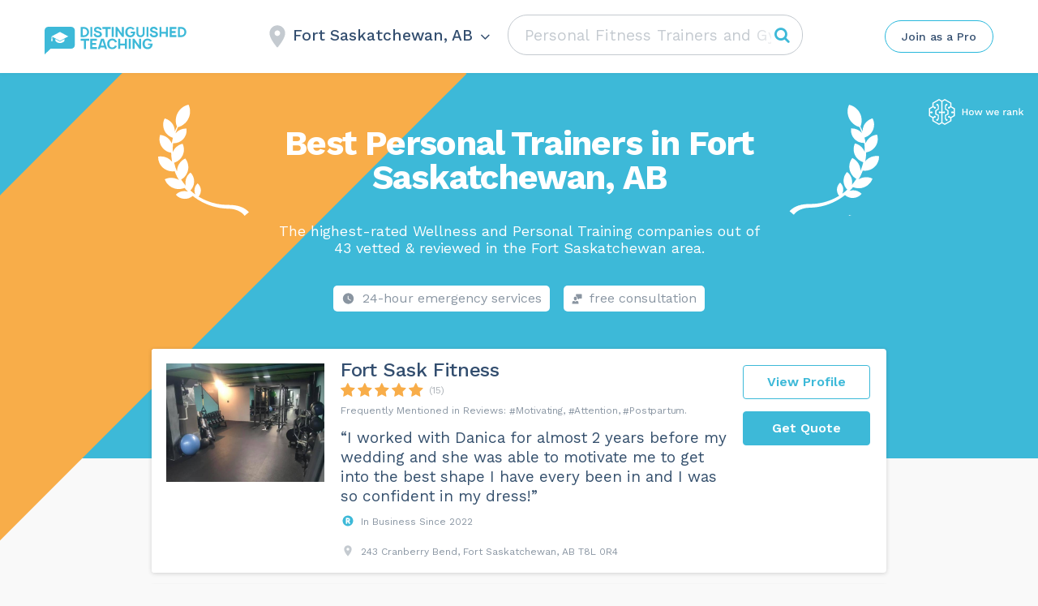

--- FILE ---
content_type: text/html; charset=UTF-8
request_url: https://distinguishedteaching.ca/wp-admin/admin-ajax.php
body_size: -397
content:
Fort Saskatchewan, AB